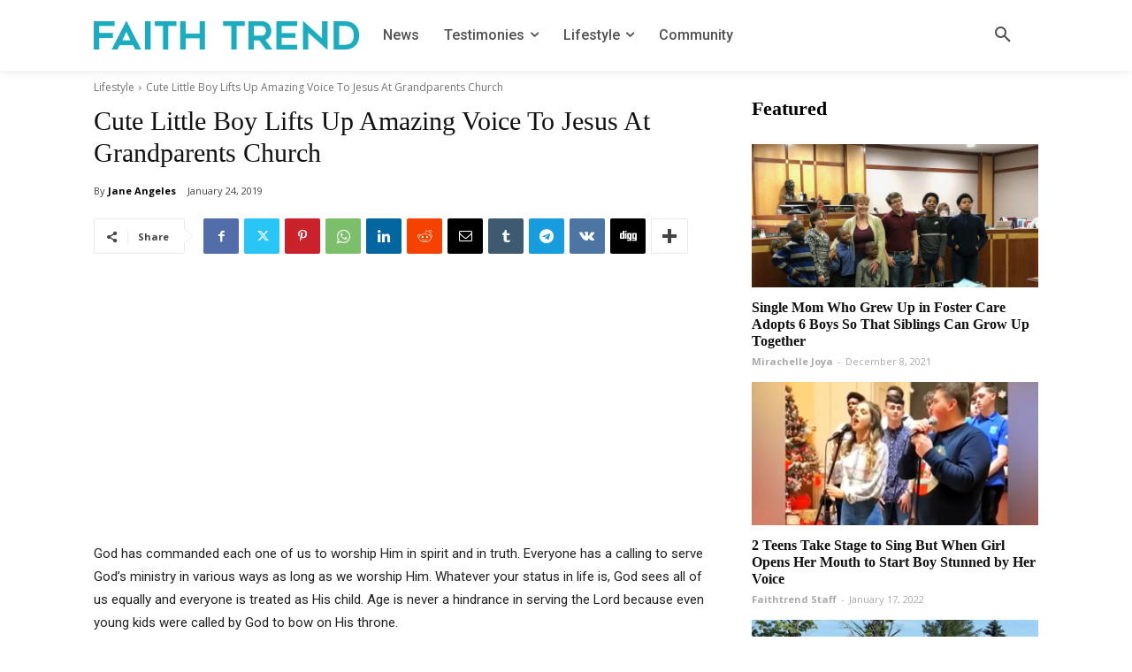

--- FILE ---
content_type: text/html; charset=utf-8
request_url: https://www.google.com/recaptcha/api2/aframe
body_size: 269
content:
<!DOCTYPE HTML><html><head><meta http-equiv="content-type" content="text/html; charset=UTF-8"></head><body><script nonce="vdSAVOEM2Vg1CXMJUOvhOA">/** Anti-fraud and anti-abuse applications only. See google.com/recaptcha */ try{var clients={'sodar':'https://pagead2.googlesyndication.com/pagead/sodar?'};window.addEventListener("message",function(a){try{if(a.source===window.parent){var b=JSON.parse(a.data);var c=clients[b['id']];if(c){var d=document.createElement('img');d.src=c+b['params']+'&rc='+(localStorage.getItem("rc::a")?sessionStorage.getItem("rc::b"):"");window.document.body.appendChild(d);sessionStorage.setItem("rc::e",parseInt(sessionStorage.getItem("rc::e")||0)+1);localStorage.setItem("rc::h",'1769025354416');}}}catch(b){}});window.parent.postMessage("_grecaptcha_ready", "*");}catch(b){}</script></body></html>